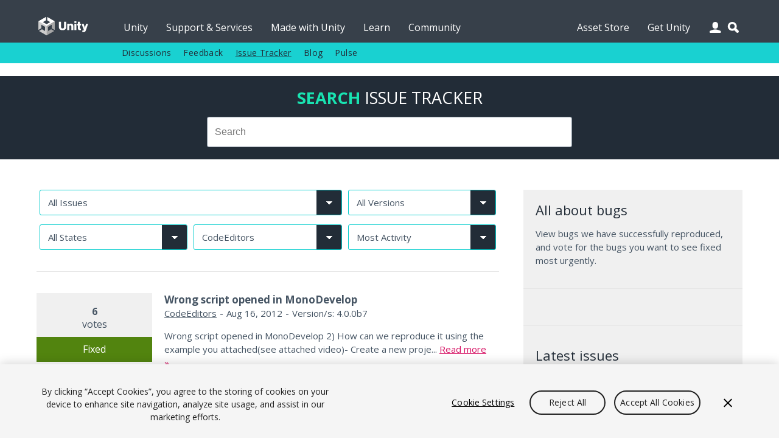

--- FILE ---
content_type: text/html; charset=utf-8
request_url: https://issuetracker.unity3d.com/product/unity/issues?category=codeeditors&page=9&unity_version=
body_size: 67747
content:
<!DOCTYPE html>
<html xmlns:og="https://ogp.me/ns#" xmlns:fb="https://www.facebook.com/2008/fbml" class="no-js" dir="ltr" lang="en">
<head>
  <meta charset="utf-8" />
  <meta http-equiv="X-UA-Compatible" content="IE=edge,chrome=1" />
  <meta name="viewport" content="width=device-width, initial-scale=1.0" />

  <link rel="shortcut icon" href="/assets/unity/favicons/U_Favicon_Grey_96x96-e53fe278cd3ffb18a9e50a03ceb8a157536e41f8d51e4a435b97d56f3feed2d6.png" />
  <link rel="icon" type="image/png" href="/assets/unity/favicons/U_Favicon_Grey_96x96-e53fe278cd3ffb18a9e50a03ceb8a157536e41f8d51e4a435b97d56f3feed2d6.png" />
  <link rel="apple-touch-icon-precomposed" sizes="512x512" href="/assets/unity/favicons/U_Favicon_Grey_512x152-43ff9e6db51a9610787d87f9df4524d693ebd1c47a7650a1e4d63be5ffdf3797.png">
  <link rel="apple-touch-icon-precomposed" sizes="192x192" href="/assets/unity/favicons/U_Favicon_Grey_192x192-6bed980ea83fcea511e9fdf8e22543ccea8e7a0d0ee6851657a4ea2494d8c929.png">
  <link rel="apple-touch-icon-precomposed" sizes="180x180" href="/assets/unity/favicons/U_Favicon_Grey_180x180-d45883be72e7046d61bc288313170c4a77cd0273a3e968495d1e060b88716175.png">
  <link rel="apple-touch-icon-precomposed" sizes="167x167" href="/assets/unity/favicons/U_Favicon_Grey_167x167-04a9609452f2ea67e5f9a1cb8697dbd113f0f675a596915b2395a20c84322756.png">
  <link rel="apple-touch-icon-precomposed" sizes="152x152" href="/assets/unity/favicons/U_Favicon_Grey_152x152-417d69e715950fa60e69ee9b026a59d8e3cb30578583784eda5bf37ed8f88eb6.png">
  <link rel="apple-touch-icon-precomposed" sizes="96x96" href="/assets/unity/favicons/U_Favicon_Grey_96x96-e53fe278cd3ffb18a9e50a03ceb8a157536e41f8d51e4a435b97d56f3feed2d6.png">
  <link rel="apple-touch-icon-precomposed" sizes="32x32" href="/assets/unity/favicons/U_Favicon_Grey_32x32-39d13e963e6c4aaee104780624b105f55ccf4d30f9cf8a8fa36f1685cc78bf17.png">
  <link rel="apple-touch-icon-precomposed" href="/assets/unity/favicons/U_Favicon_Grey_96x96-e53fe278cd3ffb18a9e50a03ceb8a157536e41f8d51e4a435b97d56f3feed2d6.png">

  <meta name="msapplication-TileColor" content="#222c37">
  <meta name="msapplication-TileImage" content="https://unity3d.com/profiles/unity3d/themes/unity/images/assets/favicons/tileicon-144x144.png">
  <title>Unity Issue Tracker - CodeEditors</title>
  <meta name="description" content="Unity is the ultimate game development platform. Use Unity to build high-quality 3D and 2D games, deploy them across mobile, desktop, VR/AR, consoles or the Web, and connect with loyal and enthusiastic players and customers." />
  <meta name="author" content="Unity Technologies" />
  <meta property="og:title" content="Unity IssueTracker - CodeEditors" />
  <meta property="og:type" content="company" />
  <meta property="og:url" content="https://issuetracker.unity3d.com/product/unity/issues?category=codeeditors&amp;page=9&amp;unity_version=" />
  <meta property="og:image" content="https://unity3d.com//media/images/elements/facebook_og_logo.png" />
  <meta property="og:description" content="Unity is the ultimate game development platform. Use Unity to build high-quality 3D and 2D games, deploy them across mobile, desktop, VR/AR, consoles or the Web, and connect with loyal and enthusiastic players and customers." />
  <meta property="og:email" content="info@unity3d.com" />
  <meta property="og:phone_number" content="+1 415 820 4278" />
  <meta property="fb:admins" content="10150364588890367,10150179780177604" />
  <meta name="robots" content="index,follow" />
		<!-- OneTrust Cookies Consent Notice start for issuetracker.unity3d.com -->
		<script src="https://cdn.cookielaw.org/scripttemplates/otSDKStub.js" data-domain-script="6e91be4c-3145-4ea2-aa64-89d716064836" charset="UTF-8" data-dLayer-ignore="true" data-document-language="true"></script>
		<script>function OptanonWrapper(){}</script>
		<!-- OneTrust Cookies Consent Notice end for issuetracker.unity3d.com -->
  <script type="text/javascript" src="//ajax.googleapis.com/ajax/libs/jquery/1.11.1/jquery.min.js"></script>
  <script type="text/javascript" src="https://unity3d.com/profiles/unity3d/themes/unity/js/modernizr.min.js"></script>
  <script type="text/javascript" src="https://unity3d.com/profiles/unity3d/themes/unity/js/core.js"></script>
  <script type="text/javascript" src="https://unity3d.com/profiles/unity3d/themes/unity/js/mobile-core.js"></script>
	<script type="text/javascript" src="https://static.cloud.coveo.com/searchui/v2.10121/js/CoveoJsSearch.Lazy.min.js"></script>

  
  <script src="/assets/application-a708add0faa6e264ca0ea1c524c4477966d870955fafda8995e4f62b6347bc7e.js"></script>
  
  <meta name="csrf-param" content="authenticity_token" />
<meta name="csrf-token" content="VSNS5F7P3sXqJwHZLf7+W+W+ptZAznNgBkRNk0gvwxQ1H4kAlSH+n99QodmUcLvRUju5/sl3ISM1k1eLtUBuLQ==" />

  <link href="https://fonts.googleapis.com/css?family=Open+Sans:400,700,400italic" rel="stylesheet" type="text/css">
	<link rel="stylesheet" type="text/css" href="https://unity3d.com/profiles/unity3d/themes/unity/css/core.css" />
	<link rel="stylesheet" type="text/css" href="https://unity3d.com/profiles/unity3d/themes/unity/css/custom.css" />
	<link rel="stylesheet" type="text/css" href="https://unity3d.com/profiles/unity3d/themes/unity/css/responsive-core.css" />
	<link rel="stylesheet" href="https://static.cloud.coveo.com/searchui/v2.10121/css/CoveoFullSearch.css"/>

	<!--[if lte IE 9]><link rel="stylesheet" type="text/css" href="https://unity3d.com/profiles/unity3d/themes/unity/css/ie.css" /><![endif]-->
    <link rel="stylesheet" media="screen" href="/assets/application-503e6131a4693ac82048b72f0c2210da7ca05bac6538183eee472b39d7427f82.css" />
  </head>

<body class="i18n-en ">

<!-- Google Tag Manager -->
<noscript><iframe src="//www.googletagmanager.com/ns.html?id=GTM-5V25JL6"
height="0" width="0" style="display:none;visibility:hidden"></iframe></noscript>
<script>(function(w,d,s,l,i){w[l]=w[l]||[];w[l].push({'gtm.start':
new Date().getTime(),event:'gtm.js'});var f=d.getElementsByTagName(s)[0],
j=d.createElement(s),dl=l!='dataLayer'?'&l='+l:'';j.async=true;j.src=
'//www.googletagmanager.com/gtm.js?id='+i+dl;f.parentNode.insertBefore(j,f);
})(window,document,'script','dataLayer','GTM-5V25JL6');</script>
<!-- End Google Tag Manager -->

	<div id="master-wrapper">
		<div class="page">

			<header id="section-header" class="section section-header">
				<div class="header-wrapper">
					<div class="top-fill">
						<div class="wrap">
							<div class="fill"></div>
						</div>
					</div>
					<nav class="top-nav" title="top navigation bar">
						<div class="wrap">
							<div class="shard"></div>
							<div class="logo-2021"><a href="https://unity.com/" title="unity.com"></a></div>
							<ul>
								<li><a title="Unity" href="https://unity.com">Unity</a></li>
								<li><a title="Support &amp; Services" href="https://unity.com/support-services">Support &amp; Services</a></li>
								<li><a title="Made with Unity" href="https://unity.com/made-with-unity">Made with Unity</a></li>
								<li><a title="Learn" href="https://learn.unity.com">Learn</a></li>
								<li><a title="Community" href="https://unity.com/community">Community</a></li>
								<li class="menu-366"><a title="Asset Store" href="https://assetstore.unity.com">Asset Store</a></li>
								<li class="menu-2982 last"><a title="Get Unity" href="https://unity.com/download">Get Unity</a></li>
							</ul>
							<div class="user-icon"></div>
							<div class="search-icon"></div>
							<div class="user-wrapper">
								<div class="content clear">
									  <h2>Unity Account</h2>
  <small class="bb mb15">You need a Unity Account to shop in the Online and Asset Stores, participate in the Unity Community and manage your license portfolio.</small>
  <a class="blue-btn sbtn mr10" href="/users/sign_in?redirect_uri=%2Fproduct%2Funity%2Fissues%3Fcategory%3Dcodeeditors%26page%3D9%26unity_version%3D">Login</a>
  <a class="gray-btn sbtn" href="https://id.unity.com/account/new">Create account</a>

								</div>
							</div>
						</div>
					</nav>
					<nav class="sub-nav" title="sub navigation bar">
						<div class="wrap">
							<div class="sub-fill"></div>
							<ul class="secondary-menu">
							  <li class="menu-384"><a title="Discussions" href="https://discussions.unity.com">Discussions</a></li>
							  <li class="menu-385"><a title="Feedback" href="https://support.unity.com/hc/en-us/articles/205692319-How-do-I-submit-feedback-about-Unity">Feedback</a></li>
							  <li class="menu-767"><a class="active-trail" href="/" title="Issue Tracker">Issue Tracker</a></li>
							  <li class="menu-933"><a title="Blog" href="https://unity.com/blog">Blog</a></li>
							  <li class="last"><a title="Pulse" href="https://unity.com/unity-pulse">Pulse</a></li>
							</ul>
							<script> var submore = 'More'; </script>
						</div>
					</nav>
				</div>
			</header>
			
			<nav class="mobile-menu">
				<div class="wrap">
					<div class="mobile-search">
						<div class="search-box"></div>
					</div>
					<div class="menu">
						<h2>Navigation</h2>
						<ul>
							<li><a title="Unity" href="https://unity.com">Unity</a></li>
							<li><a title="Support &amp; Services" href="https://unity.com/support-services">Support &amp; Services</a></li>
							<li><a title="Made with Unity" href="https://unity.com/made-with-unity">Made with Unity</a></li>
							<li><a title="Learn" href="https://learn.unity.com">Learn</a></li>
							<li><a title="Community" href="https://unity.com/community">Community</a></li>
							  <ul class="secondary-menu">
									<li class="menu-384"><a title="Discussions" href="https://discussions.unity.com">Discussions</a></li>
									<li class="menu-385"><a title="Feedback" href="https://support.unity.com/hc/en-us/articles/205692319-How-do-I-submit-feedback-about-Unity">Feedback</a></li>
									<li class="menu-767"><a class="active-trail" href="/" title="Issue Tracker">Issue Tracker</a></li>
									<li class="menu-933"><a title="Blog" href="https://unity.com/blog">Blog</a></li>
									<li class="last"><a title="Pulse" href="https://unity.com/unity-pulse">Pulse</a></li>
							  </ul>
							</li>
							<li><a title="Asset Store" href="https://assetstore.unity.com">Asset Store</a></li>
							<li><a title="Get Unity" href="https://unity.com/download">Get Unity</a></li>
						</ul>
					</div>
					<div class="user">
						<div class="content clear">
								<h2>Unity Account</h2>
								<small class="mb15 cl">You need a Unity Account to shop in the Online and Asset Stores, participate in the Unity Community and manage your license portfolio.</small>
								<a class="blue-btn sbtn mr10" href="/users/sign_in?redirect_uri=https%3A%2F%2Fissuetracker.unity3d.com%2Fproduct%2Funity%2Fissues%3Fcategory%3Dcodeeditors%26page%3D9%26unity_version%3D"><span class="translation_missing" title="translation missing: en.layouts.application.login">Login</span></a>
                <a class="blue-btn sbtn" href="/users/sign_in?redirect_uri=https%3A%2F%2Fissuetracker.unity3d.com%2Fproduct%2Funity%2Fissues%3Fcategory%3Dcodeeditors%26page%3D9%26unity_version%3D">Create account</a>
						</div>
					</div>
					<div class="lang clear">
						<h2>Language</h2>
						<div class="language-switcher">
							<ul id="mobile-lang" class="languages">
								<li><a href="https://unity.com/cn/" data-lang="cn"><span class="translation_missing" title="translation missing: en.layouts.language_selector.lang.chinese">Chinese</span></a></li>
<li><a href="https://unity.com/es/" data-lang="es"><span class="translation_missing" title="translation missing: en.layouts.language_selector.lang.spanish">Spanish</span></a></li>
<li><a href="http://japan.unity.com/" data-lang="jp"><span class="translation_missing" title="translation missing: en.layouts.language_selector.lang.japanese">Japanese</span></a></li>
<li><a href="https://unity.com/kr/" data-lang="kr"><span class="translation_missing" title="translation missing: en.layouts.language_selector.lang.korean">Korean</span></a></li>
<li><a href="https://unity.com/pt/" data-lang="pt"><span class="translation_missing" title="translation missing: en.layouts.language_selector.lang.portuguese">Portuguese</span></a></li>
							</ul>
						</div>
					</div>
				</div>
			</nav>

			<section id="section-content" class="section section-content">
				<header class="m-header clear">
					<div class="m-logo-2021"><a href="/unity5/"></a></div>
					<div class="m-navbtn rel"><div class="lines"></div></div>
					<div class="m-searchbtn btn"></div>
					<div class="m-userbtn btn"></div>
				</header>
				<div class="background"></div>
				
				<div class="hero clear"></div>

        <div class="bg-ud clear">
          <section class="content-wrapper gw pt20 pb20 clear">
            <h2 class="mb15 cug tc"><b>Search</b> <span class="avalon cw">Issue Tracker</span></h2>
            <div class="g6 pa0 g-center search-wrapper">
              <div class="search-box"></div>
            </div>
          </section>
        </div>

        <section id="content" class="content-wrapper gw clear">

          <!-- Notifications and Alerts -->

          <!-- Main Content -->
          <div class="g8 main">
            
<div class="g12 nest view-filters">
  <form action="/product/unity/issues/filter" accept-charset="UTF-8" method="get"><input name="utf8" type="hidden" value="&#x2713;" />
      <div class="g8 pt0 pb0 pl5 pr5">
    <select name="project" id="project" class="autosubmit" onchange="filterTriggered(this)" aria-label="Project select"><option value="">All Issues</option><option value="175">Unity</option>
<option value="53">Package: 2D Animation</option>
<option value="287">Package: 2D Animation Bugs</option>
<option value="383">Package: 2D Animations</option>
<option value="337">Package: 2D Aseprite Importer</option>
<option value="298">Package: 2D Bugs</option>
<option value="105">Package: 2D Common</option>
<option value="401">Package: 2D Enhancers</option>
<option value="220">Package: 2D Entities</option>
<option value="202">Package: 2D Inverse Kinematics</option>
<option value="71">Package: 2D Pixel Perfect</option>
<option value="89">Package: 2D PSD Importer</option>
<option value="155">Package: 2D Render Pipeline</option>
<option value="158">Package: 2D Sprite</option>
<option value="157">Package: 2D Sprite Library</option>
<option value="50">Package: 2D Sprite Shape</option>
<option value="226">Package: 2D Template</option>
<option value="243">Package: 2D Tilemap</option>
<option value="263">Package: 2D Tilemap Extras</option>
<option value="414">Package: 2D Tooling</option>
<option value="96">Package: 2D Triangle</option>
<option value="283">Package: 2D Universal Render Pipeline</option>
<option value="211">Package: 3D Template</option>
<option value="168">Package: 3D Template with Extras</option>
<option value="201">Package: Adaptive Performance</option>
<option value="285">Package: Adaptive Performance - Bugs</option>
<option value="14">Package: Addressables</option>
<option value="77">Package: Ads</option>
<option value="394">Package: AI Assistant</option>
<option value="399">Package: AI Generators</option>
<option value="258">Package: AI Navigation</option>
<option value="306">Package: AI Navigation - Bugs</option>
<option value="213">Package: AI Planner</option>
<option value="398">Package: AI Toolkit</option>
<option value="242">Package: Alembic</option>
<option value="122">Package: Alembic Importer</option>
<option value="65">Package: Analytics</option>
<option value="178">Package: Android Logcat</option>
<option value="146">Package: Android Notifications</option>
<option value="386">Package: Android XR</option>
<option value="251">Package: ANIM - Kinematica</option>
<option value="219">Package: Animation (DOTS package)</option>
<option value="190">Package: Animation C# Jobs Samples</option>
<option value="171">Package: Animation Rigging</option>
<option value="294">Package: Animation Rigging - Bugs</option>
<option value="367">Package: App UI</option>
<option value="318">Package: AR Foundation</option>
<option value="391">Package: AR Template</option>
<option value="29">Package: ARCore</option>
<option value="119">Package: ARExtensions</option>
<option value="38">Package: ARFoundation</option>
<option value="32">Package: ARKit</option>
<option value="180">Package: ARSubsystems</option>
<option value="86">Package: Asset Bundles Browser</option>
<option value="408">Package: Asset Manager</option>
<option value="200">Package: AssetBundle - GraphTool</option>
<option value="223">Package: Barracuda</option>
<option value="413">Package: Behavior Bugs</option>
<option value="222">Package: Bolt</option>
<option value="385">Package: Boss Room Sample</option>
<option value="217">Package: Build Pipeline - Addressables</option>
<option value="68">Package: Burst</option>
<option value="83">Package: C# Incremental Compiler</option>
<option value="340">Package: Camera and tracking</option>
<option value="17">Package: Cinemachine</option>
<option value="252">Package: Cinemachine Classic</option>
<option value="417">Package: Cloud Code</option>
<option value="205">Package: Code Coverage</option>
<option value="321">Package: Code Coverage package</option>
<option value="5">Package: Collab Proxy</option>
<option value="140">Package: Collab UI</option>
<option value="389">Package: Competitive Action Multiplayer Template</option>
<option value="346">Package: Content Build &amp; Load</option>
<option value="329">Package: Content Build Including SBP</option>
<option value="172">Package: Daydream Android</option>
<option value="365">Package: Dedicated Server</option>
<option value="224">Package: DeLightingTool</option>
<option value="194">Package: Device Simulator</option>
<option value="214">Package: DOTS Editor</option>
<option value="323">Package: DOTS Entities Graphics</option>
<option value="210">Package: DOTS Hybrid Renderer</option>
<option value="312">Package: DOTS VS</option>
<option value="320">Package: DS - NUnit</option>
<option value="236">Package: DS - Unity Test Framework</option>
<option value="188">Package: Editor VR</option>
<option value="35">Package: Entities</option>
<option value="374">Package: Entities Graphics</option>
<option value="304">Package: Entities Graphics (Hybrid Renderer)</option>
<option value="324">Package: Entity Component System - Bugs</option>
<option value="92">Package: Entity Component System (ECS)</option>
<option value="327">Package: Environment</option>
<option value="325">Package: Environment Bugs</option>
<option value="161">Package: FBX Exporter</option>
<option value="280">Package: FBX SDK</option>
<option value="249">Package: Forma</option>
<option value="370">Package: Game Core</option>
<option value="193">Package: Game Foundation</option>
<option value="198">Package: Google Daydream iOS</option>
<option value="267">Package: Google XR Plugin</option>
<option value="406">Package: Graph Toolkit</option>
<option value="256">Package: Graph Tools Foundation</option>
<option value="173">Package: GraphView</option>
<option value="342">Package: Hadron - Barracuda</option>
<option value="230">Package: Havok Physics for Unity</option>
<option value="238">Package: Hub</option>
<option value="275">Package: HUBX</option>
<option value="176">Package: Immediate Window</option>
<option value="134">Package: Incremental Compiler</option>
<option value="404">Package: Inference Engine</option>
<option value="116">Package: Input System</option>
<option value="216">Package: Jira Sync Test</option>
<option value="244">Package: Kinematica</option>
<option value="336">Package: Labs - Barracuda</option>
<option value="264">Package: Live Capture</option>
<option value="209">Package: Localization</option>
<option value="357">Package: Localization Package</option>
<option value="199">Package: Magic Leap XR Plugin</option>
<option value="247">Package: MARS</option>
<option value="265">Package: MARS - Companion Core</option>
<option value="237">Package: Memory Profiler</option>
<option value="152">Package: Memory Profiler Package</option>
<option value="350">Package: Meta</option>
<option value="369">Package: Microsoft GDK</option>
<option value="375">Package: Mixed Reality Template</option>
<option value="235">Package: ML Agents</option>
<option value="231">Package: ML-Agents</option>
<option value="361">Package: Mobile AR Template</option>
<option value="154">Package: Mobile Notifications</option>
<option value="197">Package: Mobile Notifications (verified)</option>
<option value="326">Package: MockHMD XR Plugin</option>
<option value="311">Package: Mono Cecil</option>
<option value="349">Package: Motion</option>
<option value="393">Package: MR Multiplayer Tabletop Template</option>
<option value="278">Package: MTT Netcode GO Bugs</option>
<option value="260">Package: MTT Netcode SDK</option>
<option value="250">Package: MTT Tools</option>
<option value="307">Package: MTT Tools Bugs</option>
<option value="392">Package: Multiplay</option>
<option value="407">Package: Multiplay Service</option>
<option value="416">Package: Multiplay Standalone SDK</option>
<option value="390">Package: Multiplayer Center</option>
<option value="160">Package: Multiplayer hlapi</option>
<option value="272">Package: Multiplayer Netcode for GameObjects</option>
<option value="341">Package: Multiplayer Play Mode</option>
<option value="381">Package: Multiplayer Samples</option>
<option value="384">Package: Multiplayer Services</option>
<option value="300">Package: Multiplayer Tools</option>
<option value="396">Package: Multiplayer Widgets</option>
<option value="379">Package: Muse Chat</option>
<option value="359">Package: Muse Common Library</option>
<option value="371">Package: Muse Sprite</option>
<option value="360">Package: Muse Sprite Tool</option>
<option value="149">Package: NavMesh</option>
<option value="354">Package: Netcode Tools Bugs</option>
<option value="282">Package: New Input System Bugs</option>
<option value="253">Package: Nuget Shouldly</option>
<option value="195">Package: NUnit</option>
<option value="26">Package: Oculus Android</option>
<option value="20">Package: Oculus Standalone</option>
<option value="182">Package: Oculus XR Plugin</option>
<option value="131">Package: OpenVR</option>
<option value="248">Package: OpenXR Plugin</option>
<option value="276">Package: PAC_TEST</option>
<option value="11">Package: Package Manager UI</option>
<option value="257">Package: Package Validation Suite</option>
<option value="191">Package: Performance Test Framework</option>
<option value="240">Package: Plastic SCM</option>
<option value="108">Package: Polybrush</option>
<option value="302">Package: Polybrush - Bugs</option>
<option value="356">Package: PolySpatial</option>
<option value="347">Package: PolySpatial - Bugs</option>
<option value="362">Package: PolySpatial visionOS</option>
<option value="402">Package: PolySpatial XR</option>
<option value="308">Package: Post Processing</option>
<option value="59">Package: PostProcessing</option>
<option value="56">Package: Probuilder</option>
<option value="293">Package: Probuilder - Bugs</option>
<option value="229">Package: Procedural Graph</option>
<option value="166">Package: Profile Analyzer</option>
<option value="348">Package: Profiler - Bugs</option>
<option value="128">Package: Progrids</option>
<option value="388">Package: Project Auditor</option>
<option value="412">Package: Project Auditor Rules</option>
<option value="212">Package: Properties</option>
<option value="74">Package: Purchasing</option>
<option value="310">Package: Python</option>
<option value="262">Package: Python for Unity</option>
<option value="167">Package: Quick Search</option>
<option value="330">Package: Quick Search - Bugs</option>
<option value="113">Package: Recorder</option>
<option value="405">Package: Relay Service</option>
<option value="261">Package: Remote Config</option>
<option value="179">Package: Remote Settings</option>
<option value="165">Package: Rider</option>
<option value="259">Package: Scriptable Build Pipeline</option>
<option value="110">Package: Scriptable BuildPipeline</option>
<option value="62">Package: Scriptable Render Pipeline Core</option>
<option value="41">Package: Scriptable Render Pipeline HD</option>
<option value="2">Package: Scriptable Render Pipeline Lightweight</option>
<option value="177">Package: Scriptable Render Pipeline Universal</option>
<option value="185">Package: Searcher</option>
<option value="344">Package: Sentis</option>
<option value="266">Package: Sequences</option>
<option value="189">Package: Settings Manager</option>
<option value="23">Package: Shader Graph</option>
<option value="410">Package: Small-scale Competitive Multiplayer Template</option>
<option value="289">Package: Spline - Bugs</option>
<option value="270">Package: Splines</option>
<option value="99">Package: SRP HD Template</option>
<option value="47">Package: SRP Lightweight Template</option>
<option value="80">Package: SRP Lightweight VR Template</option>
<option value="225">Package: Standard Assets</option>
<option value="279">Package: System Metrics Mali</option>
<option value="203">Package: Template Project</option>
<option value="170">Package: Terrain Tools</option>
<option value="309">Package: Terrain Tools Bugs - AT&amp;T</option>
<option value="159">Package: Test Runner</option>
<option value="174">Package: Test-Framework</option>
<option value="8">Package: TextMeshPro</option>
<option value="290">Package: TextMeshPro - Bugs</option>
<option value="143">Package: Timeline</option>
<option value="269">Package: Timeline - Bugs</option>
<option value="156">Package: Tiny Editor</option>
<option value="241">Package: Toolchain Linux x64</option>
<option value="239">Package: Toolchain Win Linux x64</option>
<option value="277">Package: Tutorial Authoring Tools</option>
<option value="255">Package: Tutorial Framework</option>
<option value="273">Package: UDP</option>
<option value="281">Package: UGS Authentication</option>
<option value="411">Package: UGS Cloud Content Delivery</option>
<option value="400">Package: UGS CloudCode</option>
<option value="376">Package: UGS Deployment</option>
<option value="415">Package: UGS Push Notifications</option>
<option value="372">Package: UGS Relay</option>
<option value="377">Package: UGS-Wire</option>
<option value="95">Package: UGUI</option>
<option value="187">Package: UI Builder</option>
<option value="221">Package: UI Toolkit</option>
<option value="204">Package: UIElements</option>
<option value="186">Package: UIElementsDebugger</option>
<option value="382">Package: Unity Behavior</option>
<option value="355">Package: Unity Bug Reporter for Multiplayer Play Mode</option>
<option value="345">Package: Unity Bug Reporter for Netcode for Entities</option>
<option value="322">Package: Unity Denoising</option>
<option value="196">Package: Unity Distribution Portal</option>
<option value="397">Package: Unity glTFast</option>
<option value="102">Package: Unity Jobs System</option>
<option value="418">Package: Unity LiveOps (Bugs)</option>
<option value="338">Package: Unity Logging</option>
<option value="227">Package: Unity Mathematics</option>
<option value="284">Package: Unity Motion - Bugs</option>
<option value="181">Package: Unity Native Collections</option>
<option value="208">Package: Unity Netcode</option>
<option value="169">Package: Unity Physics</option>
<option value="331">Package: Unity Platforms</option>
<option value="234">Package: Unity Render Streaming</option>
<option value="339">Package: Unity Toon Shader</option>
<option value="228">Package: Unity Transport</option>
<option value="358">Package: Unity Transport Package</option>
<option value="395">Package: Unity Vehicles</option>
<option value="125">Package: Unity.Mathematics</option>
<option value="245">Package: USD</option>
<option value="335">Package: USD Experimental Package</option>
<option value="366">Package: USD Exporter</option>
<option value="364">Package: USD Legacy</option>
<option value="44">Package: Vector Graphics</option>
<option value="315">Package: Vector Graphics - Bugs</option>
<option value="274">Package: Version Control</option>
<option value="305">Package: Version Control - Bugs</option>
<option value="363">Package: VisionOS MR Bugs</option>
<option value="353">Package: VisionOS XR Plugin</option>
<option value="333">Package: Visual Compositor</option>
<option value="137">Package: Visual Effect Graph</option>
<option value="246">Package: Visual Scripting</option>
<option value="299">Package: Visual Scripting Bugs</option>
<option value="162">Package: Visual Studio</option>
<option value="409">Package: Vivox Server</option>
<option value="380">Package: VR Multiplayer Template</option>
<option value="332">Package: VR Template</option>
<option value="164">Package: VS Code</option>
<option value="215">Package: VSCode</option>
<option value="387">Package: Web Stripping Tool</option>
<option value="403">Package: Web Stripping Tool Bugs</option>
<option value="233">Package: WebGL Publisher</option>
<option value="254">Package: WebRTC</option>
<option value="351">Package: WebRTC - Render Streaming</option>
<option value="183">Package: Windows XR Plugin</option>
<option value="153">Package: WindowsMR</option>
<option value="297">Package: XR - AR Companion Core</option>
<option value="296">Package: XR - AR Foundation Bugs</option>
<option value="317">Package: XR - ARFoundation - ARCore Bugs</option>
<option value="295">Package: XR - ARFoundation - ARKit</option>
<option value="316">Package: XR - ARFoundation - ARKit Bugs</option>
<option value="352">Package: XR - Hands Bugs</option>
<option value="319">Package: XR - Interaction Toolkit</option>
<option value="334">Package: XR - Legacy Input Helpers</option>
<option value="303">Package: XR - Magicleap XR Plugin Bugs</option>
<option value="328">Package: XR - Management Bugs</option>
<option value="268">Package: XR - MARS</option>
<option value="373">Package: XR - MR Template</option>
<option value="288">Package: XR - Oculus XR Plugin Bugs</option>
<option value="286">Package: XR - OpenXR Plugin Bugs</option>
<option value="378">Package: XR - VisionOS XR Plugin Bugs</option>
<option value="313">Package: XR - VR Template</option>
<option value="301">Package: XR - WindowsMR Bugs</option>
<option value="291">Package: XR - XR Management Bugs</option>
<option value="368">Package: XR Composition Layers</option>
<option value="271">Package: XR Core Utilities</option>
<option value="184">Package: XR Extensions</option>
<option value="343">Package: XR Hands</option>
<option value="192">Package: XR Interaction</option>
<option value="292">Package: XR Interaction Toolkit</option>
<option value="218">Package: XR Legacy Input Helpers</option>
<option value="163">Package: XR Management</option>
<option value="232">Package: XR Subsystem Registration</option>
<option value="314">Package: XR VR Template</option></select>
  </div>
      <div class="g4 pt0 pb0 pl5 pr5">
    <select name="unity_version" id="unity_version" class="autosubmit" onchange="filterTriggered(this)" aria-label="Unity version select"><option value="">All Versions</option></select>
  </div>
  <div class="g4 pt0 pb0 pl5 pr5">
      <select name="status" id="status" class="autosubmit" onchange="filterTriggered(this)" aria-label="Status select"><option value="">All States </option><option value="1">Active</option>
<option value="2">Fixed</option>
<option value="3">Postponed</option>
<option value="4">Duplicate</option>
<option value="5">Not Reproducible</option>
<option value="6">Won&#39;t Fix</option>
<option value="7">By Design</option>
<option value="11">Fix In Review</option>
<option value="13">In Progress</option>
<option value="14">Feature Request</option>
<option value="15">Third Party Issue</option></select>
  </div>
  <div class="g4 pt0 pb0 pl5 pr5">
    <select name="category" id="category" class="autosubmit" onchange="filterTriggered(this)" aria-label="Category select"><option value="">All Categories</option><option value="">--</option>
<option value="2d">2D</option>
<option value="360vr">360VR</option>
<option value="3ds">3DS</option>
<option value="accelerator">Accelerator</option>
<option value="adaptiveperformance">AdaptivePerformance</option>
<option value="adaptiveperformance-dot-samsung-dot-android">AdaptivePerformance.Samsung.Android</option>
<option value="addressable-assets">Addressable Assets</option>
<option value="ads">Ads</option>
<option value="affects-version">Affects Version</option>
<option value="agent">Agent</option>
<option value="ai">AI</option>
<option value="ai-navigation">AI Navigation</option>
<option value="analytics">Analytics</option>
<option value="android">Android</option>
<option value="animation">Animation</option>
<option value="animation-window">Animation Window</option>
<option value="ar-foundation">AR Foundation</option>
<option value="arfoundation">ARFoundation</option>
<option value="asset-database">Asset - Database</option>
<option value="asset-importers-1">Asset - Importers</option>
<option value="asset-and-scene-management">Asset and Scene Management</option>
<option value="asset-bundles">Asset Bundles</option>
<option value="asset-import">Asset Import</option>
<option value="asset-import-pipeline">Asset Import Pipeline</option>
<option value="asset-importers">Asset Importers</option>
<option value="asset-loading">Asset Loading</option>
<option value="asset-store-tools">Asset Store Tools</option>
<option value="asset-database-1">Asset-Database</option>
<option value="asset-importers-2">Asset-Importers</option>
<option value="assets-management">Assets Management</option>
<option value="audio">Audio</option>
<option value="audio-authoring">Audio Authoring</option>
<option value="blackberry">Blackberry</option>
<option value="bolt">Bolt</option>
<option value="bugreporter">Bugreporter</option>
<option value="build">Build</option>
<option value="build-pipeline">Build Pipeline</option>
<option value="build-systems">Build Systems</option>
<option value="burst">Burst</option>
<option value="camera">Camera</option>
<option value="chromeos">ChromeOS</option>
<option value="cinemachine">Cinemachine</option>
<option value="cloth">Cloth</option>
<option value="cloud-diagnostics">Cloud Diagnostics</option>
<option value="clouddata">CloudData</option>
<option value="code-coverage">Code Coverage</option>
<option selected="selected" value="codeeditors">CodeEditors</option>
<option value="collab">Collab</option>
<option value="com-dot-unity-dot-asset-manager-for-unity">com.unity.asset-manager-for-unity</option>
<option value="com-dot-unity-dot-cloud-dot-gltfast">com.unity.cloud.gltfast</option>
<option value="com-dot-unity-dot-logging">com.unity.logging</option>
<option value="com-dot-unity-dot-multiplayer-dot-playmode">com.unity.multiplayer.playmode</option>
<option value="component-x">Component x</option>
<option value="component-y">Component y</option>
<option value="connect">Connect</option>
<option value="content">Content</option>
<option value="content-build">Content Build</option>
<option value="content-update">Content Update</option>
<option value="context">Context</option>
<option value="contextual-menu">Contextual Menu</option>
<option value="core">Core</option>
<option value="crash-undefined">Crash - Undefined</option>
<option value="culling">Culling</option>
<option value="customer-qa-onboarding">Customer QA Onboarding</option>
<option value="debug-mode">Debug Mode</option>
<option value="dedicated-server">Dedicated Server</option>
<option value="deployment-management">Deployment Management</option>
<option value="determinism">Determinism</option>
<option value="developer-analytics">Developer Analytics</option>
<option value="device-resources">Device Resources</option>
<option value="device-simulator">Device Simulator</option>
<option value="diagnostic-tools">Diagnostic Tools</option>
<option value="director">Director</option>
<option value="directx">DirectX</option>
<option value="directx11">DirectX11</option>
<option value="directx12">DirectX12</option>
<option value="docs-infrastructure">Docs - Infrastructure</option>
<option value="docs-manual">Docs - Manual</option>
<option value="docs-scripting-reference">Docs - Scripting Reference</option>
<option value="docs-user-suggestions">Docs - User Suggestions</option>
<option value="documentation">Documentation</option>
<option value="dots">DOTS</option>
<option value="dynamic-resolution">Dynamic Resolution</option>
<option value="editor">Editor</option>
<option value="editor-functionality">Editor - Functionality</option>
<option value="editor-other">Editor - Other</option>
<option value="editor-ui">Editor UI</option>
<option value="editor-window-management">Editor Window Management</option>
<option value="enlighten">Enlighten</option>
<option value="exporter">Exporter</option>
<option value="facebook-gameroom">Facebook Gameroom</option>
<option value="film-slash-tv">Film/TV</option>
<option value="flash">Flash</option>
<option value="framedebugger">FrameDebugger</option>
<option value="frontend">Frontend</option>
<option value="frontend-slash-package">Frontend/Package</option>
<option value="game-core">Game Core</option>
<option value="game-core-xbox">Game Core Xbox</option>
<option value="game-performance-reporting">Game Performance Reporting</option>
<option value="gles">GLES</option>
<option value="gles3">GLES3</option>
<option value="global-illumination">Global Illumination</option>
<option value="graph-tools-foundation">Graph Tools Foundation</option>
<option value="graphics-analysis-tools">Graphics - Analysis Tools</option>
<option value="graphics-cross-pipeline">Graphics - Cross pipeline</option>
<option value="graphics-general">Graphics - General</option>
<option value="graphics-lowlevel">Graphics - LowLevel</option>
<option value="graphics-device-backends">Graphics Device Backends</option>
<option value="graphics-device-features">Graphics Device Features</option>
<option value="graphview">Graphview</option>
<option value="hd-rp">HD RP</option>
<option value="hdr-support">HDR Support</option>
<option value="hosting-services">Hosting Services</option>
<option value="hub">Hub</option>
<option value="hybrid-renderer">Hybrid Renderer</option>
<option value="i-slash-o-recorder">I/O - Recorder</option>
<option value="iap">IAP</option>
<option value="il2cpp">IL2CPP</option>
<option value="image-effects">Image Effects</option>
<option value="imgui">IMGUI</option>
<option value="imgui-controls">IMGUI Controls</option>
<option value="imgui-framework">IMGUI Framework</option>
<option value="importer">Importer</option>
<option value="input">Input</option>
<option value="inspector">Inspector</option>
<option value="inspector-framework">Inspector Framework</option>
<option value="inspector-functionality">Inspector Functionality</option>
<option value="installer">Installer</option>
<option value="ios">iOS</option>
<option value="kernel">Kernel</option>
<option value="launcher">Launcher</option>
<option value="layers">Layers</option>
<option value="layerstackui">LayerStackUI</option>
<option value="legacy-post-processing">Legacy Post Processing</option>
<option value="license">License</option>
<option value="lightmapping">Lightmapping</option>
<option value="linux">Linux</option>
<option value="localization">Localization</option>
<option value="lw-rp">LW RP</option>
<option value="macos">MacOS</option>
<option value="magicleap">MagicLeap</option>
<option value="menu-management">Menu Management</option>
<option value="merge">Merge</option>
<option value="mesh">Mesh</option>
<option value="mesh-renderer">Mesh Renderer</option>
<option value="metal">Metal</option>
<option value="metro">Metro</option>
<option value="misc">Misc</option>
<option value="mobile">Mobile</option>
<option value="mobile-graphics">Mobile Graphics</option>
<option value="mobile-rendering">Mobile Rendering</option>
<option value="module-manager">Module Manager</option>
<option value="mono">Mono</option>
<option value="monodevelop">MonoDevelop</option>
<option value="mppm">MPPM</option>
<option value="multiplayer-center">Multiplayer Center</option>
<option value="nacl">NaCl</option>
<option value="native-window-management">Native Window Management</option>
<option value="networking">Networking</option>
<option value="ngo">NGO</option>
<option value="nintendo-switch">Nintendo Switch</option>
<option value="oculus">Oculus</option>
<option value="opengl">OpenGL</option>
<option value="openxr">OpenXR</option>
<option value="operate-solutions">Operate Solutions</option>
<option value="optimization">Optimization</option>
<option value="osx">OSX</option>
<option value="pac-test-component">PAC TEST COMPONENT</option>
<option value="package">Package</option>
<option value="packages">Packages</option>
<option value="packman">Packman</option>
<option value="performance">Performance</option>
<option value="performance-reporting-service">Performance Reporting Service</option>
<option value="performance-test-framework">Performance Test Framework</option>
<option value="physics">Physics</option>
<option value="physics2d">Physics2D</option>
<option value="physx-integration">PhysX Integration</option>
<option value="plastic">Plastic</option>
<option value="platform-audio">Platform Audio</option>
<option value="platform-package-support">Platform Package Support</option>
<option value="polybrush">Polybrush</option>
<option value="post-processing">Post Processing</option>
<option value="probuilder">Probuilder</option>
<option value="profiling">Profiling</option>
<option value="progress-window">Progress Window</option>
<option value="progressive-lightmapper">Progressive Lightmapper</option>
<option value="progrids">Progrids</option>
<option value="project-browser">Project Browser</option>
<option value="project-browser-slash-hierarchy">Project Browser/Hierarchy</option>
<option value="ps4">PS4</option>
<option value="ps5">PS5</option>
<option value="qol">QoL</option>
<option value="quality-of-life">Quality of Life</option>
<option value="quick-search">Quick Search</option>
<option value="recorder">Recorder</option>
<option value="render-state">Render State</option>
<option value="rendering-other">Rendering - Other</option>
<option value="rp-foundation">RP Foundation</option>
<option value="rp-workflow">RP Workflow</option>
<option value="runtime">Runtime</option>
<option value="samsung-tv">Samsung TV</option>
<option value="scene-hierarchy">Scene Hierarchy</option>
<option value="scene-management">Scene Management</option>
<option value="scene-template">Scene Template</option>
<option value="scene-tooling">Scene Tooling</option>
<option value="scene-view">Scene View</option>
<option value="scene-slash-game-view">Scene/Game View</option>
<option value="screen-capture">Screen Capture</option>
<option value="screen-management">Screen Management</option>
<option value="scriptable-build-pipeline">Scriptable Build Pipeline</option>
<option value="scripting">Scripting</option>
<option value="scripting-buildtime">Scripting Buildtime</option>
<option value="scripting-runtime">Scripting Runtime</option>
<option value="search">Search</option>
<option value="sequences-window">Sequences Window</option>
<option value="serialization">Serialization</option>
<option value="settings-manager">Settings Manager</option>
<option value="settings-window">Settings Window</option>
<option value="shader-system">Shader System</option>
<option value="shadergraph">ShaderGraph</option>
<option value="shaders">Shaders</option>
<option value="shaders-legacy">Shaders (Legacy)</option>
<option value="shaders-standard">Shaders (Standard)</option>
<option value="shadows-slash-lights">Shadows/Lights</option>
<option value="shortcut-management">Shortcut Management</option>
<option value="shuriken">Shuriken</option>
<option value="simulation">Simulation</option>
<option value="solver">Solver</option>
<option value="speedtree-integration">Speedtree Integration</option>
<option value="splines">Splines</option>
<option value="sprite-atlas">Sprite Atlas</option>
<option value="srp-xr">SRP XR</option>
<option value="stability">Stability</option>
<option value="stadia">Stadia</option>
<option value="standard-assets">Standard Assets</option>
<option value="stereo-rendering">Stereo Rendering</option>
<option value="substances">Substances</option>
<option value="support">Support</option>
<option value="synchronous">Synchronous</option>
<option value="templates">Templates</option>
<option value="terrain">Terrain</option>
<option value="test-platform">Test Platform</option>
<option value="text">Text</option>
<option value="texture">Texture</option>
<option value="themes">Themes</option>
<option value="timeline">Timeline</option>
<option value="tiny">Tiny</option>
<option value="tizen">Tizen</option>
<option value="toolkit-pod">Toolkit Pod</option>
<option value="troubleshooter">Troubleshooter</option>
<option value="tvos">tvOS</option>
<option value="udp">UDP</option>
<option value="ugui">uGUI</option>
<option value="ui">UI</option>
<option value="ui-builder">UI Builder</option>
<option value="ui-elements">UI Elements</option>
<option value="ui-toolkit">UI Toolkit</option>
<option value="ui-toolkit-controls">UI Toolkit Controls</option>
<option value="ui-toolkit-dev-tools">UI Toolkit Dev Tools</option>
<option value="ui-toolkit-framework">UI Toolkit Framework</option>
<option value="ui-slash-ux">UI/UX</option>
<option value="unity-ads">Unity Ads</option>
<option value="unity-connect">Unity Connect</option>
<option value="unity-test-framework">Unity Test Framework</option>
<option value="unity-test-runner">Unity Test Runner</option>
<option value="universal-rp">Universal RP</option>
<option value="universal-windows-platform">Universal Windows Platform</option>
<option value="unusable-trash">Unusable Trash</option>
<option value="urp-editor">URP Editor</option>
<option value="urp-features">URP Features</option>
<option value="usability">Usability</option>
<option value="usdskel">UsdSkel</option>
<option value="user-support">User Support</option>
<option value="utf">UTF</option>
<option value="utils">Utils</option>
<option value="utp">UTP</option>
<option value="utp-com-dot-unity-dot-transport">UTP - com.unity.transport</option>
<option value="version-control">Version Control</option>
<option value="video">Video</option>
<option value="virtual-texturing">Virtual Texturing</option>
<option value="visual-effects">Visual Effects</option>
<option value="visual-effects-legacy">Visual Effects - Legacy</option>
<option value="visual-scripting">Visual Scripting</option>
<option value="vita">Vita</option>
<option value="vr">VR</option>
<option value="vulkan">Vulkan</option>
<option value="web-platform">Web Platform</option>
<option value="webgl">WebGL</option>
<option value="webplayer">Webplayer</option>
<option value="webrequest">WebRequest</option>
<option value="wii-u">Wii-U</option>
<option value="window-management">Window management</option>
<option value="windows">Windows</option>
<option value="windows-mixed-reality">Windows Mixed Reality</option>
<option value="windows-standalone">Windows Standalone</option>
<option value="windows-store-apps">Windows Store Apps</option>
<option value="workflow">Workflow</option>
<option value="workflows">Workflows</option>
<option value="workspace">Workspace</option>
<option value="wp8">WP8</option>
<option value="wp8-dot-1">WP8.1</option>
<option value="xbox">Xbox</option>
<option value="xbox-one">Xbox One</option>
<option value="xr">XR</option>
<option value="xr-interaction-toolkit">XR Interaction Toolkit</option>
<option value="xr-sdk">XR SDK</option>
<option value="xr-srp">XR SRP</option></select>
  </div>
  <div class="g4 pt0 pb0 pl5 pr5">
    <select name="view" id="view" class="autosubmit" onchange="filterTriggered(this)" aria-label="View by select"><option selected="selected" value="hottest">Most Activity</option>
<option value="most_voted">Most Voted</option>
<option value="newest">Most Recent</option></select>
  </div>
    <input type="hidden" name="trigger" id="trigger" value="" />
</form></div>
<div class="g12 bb pb0 mb15"></div>
<div class="g12 nest">
    <div class="g12 nest idea rel">
  <div class="g3 bg-lg mt20">
    <div class="vote tc rel clear">
      <div class="count b">6</div>
      <div class="lbl cl">votes</div>
      <div class="status">
        <div class="fixed">Fixed</div>
      </div>
    </div>
  </div>
  <div class="g9">
    <h4 class="mb0"><a class="cn tdn" id="485138" href="/issues/wrong-script-opened-in-monodevelop">Wrong script opened in MonoDevelop</a></h4>
    <div class="meta">
      <p class="left mr5 cl"><span>
                             <a class="cl" aria-label="CodeEditors issues" href="/product/unity/issues/filter?category=codeeditors&amp;unity_version=">CodeEditors</a>
          </span></p>
      <p class="left mr5 cl">-</p>
      <p class="left mr5 cl">Aug 16, 2012</p>
      <p class="left mr5 cl">-</p>
      <p class="left mr5 cl">Version/s: 4.0.0b7</p>
    </div>
    <p class="bulk mb0 clear">Wrong script opened in MonoDevelop 2) How can we reproduce it using the example you attached(see attached video)- Create a new proje... <a class="more" aria-labelledby="485138" href="/issues/wrong-script-opened-in-monodevelop">Read more</a></p>
  </div>
  <div class="g12 bb mt0 mb15 pb10 clear"></div>
</div>

    <div class="g12 nest idea rel">
  <div class="g3 bg-lg mt20">
    <div class="vote tc rel clear">
      <div class="count b">0</div>
      <div class="lbl cl">votes</div>
      <div class="status">
        <div class="fixed">Fixed</div>
      </div>
    </div>
  </div>
  <div class="g9">
    <h4 class="mb0"><a class="cn tdn" id="1399441" href="/issues/rider-is-opened-without-project-directory-in-the-arguments-and-with-empty-workingdirectory-when-the-rider-package-is-missing">OSX Rider is opened without project directory in the arguments and with ...</a></h4>
    <div class="meta">
      <p class="left mr5 cl"><span>
                             <a class="cl" aria-label="CodeEditors issues" href="/product/unity/issues/filter?category=codeeditors&amp;unity_version=">CodeEditors</a>
          </span></p>
      <p class="left mr5 cl">-</p>
      <p class="left mr5 cl">Jan 31, 2022</p>
      <p class="left mr5 cl">-</p>
      <p class="left mr5 cl">Version/s: 2019.4, 2020.3, 2020.3.26f1, 2021.2, 2022.1, 2022.2</p>
    </div>
    <p class="bulk mb0 clear">Reproduction steps:1. Create and open a new project2. Make sure &quot;JetBrains Rider&quot; is set as the External Script Editor in &quot;Preferenc... <a class="more" aria-labelledby="1399441" href="/issues/rider-is-opened-without-project-directory-in-the-arguments-and-with-empty-workingdirectory-when-the-rider-package-is-missing">Read more</a></p>
  </div>
  <div class="g12 bb mt0 mb15 pb10 clear"></div>
</div>

    <div class="g12 nest idea rel">
  <div class="g3 bg-lg mt20">
    <div class="vote tc rel clear">
      <div class="count b">0</div>
      <div class="lbl cl">votes</div>
      <div class="status">
        <div class="duplicate">Duplicate</div>
      </div>
    </div>
  </div>
  <div class="g9">
    <h4 class="mb0"><a class="cn tdn" id="1036919" href="/issues/mac-multiple-instances-of-visual-studio-are-opened-when-selecting-to-edit-a-script-in-the-editor">[Mac]Multiple instances of Visual Studio are opened when selecting to ed...</a></h4>
    <div class="meta">
      <p class="left mr5 cl"><span>
                             <a class="cl" aria-label="CodeEditors issues" href="/product/unity/issues/filter?category=codeeditors&amp;unity_version=">CodeEditors</a>
          </span></p>
      <p class="left mr5 cl">-</p>
      <p class="left mr5 cl">May 11, 2018</p>
      <p class="left mr5 cl">-</p>
      <p class="left mr5 cl">Version/s: 2018.2.0b2, 2018.2.0b4</p>
    </div>
    <p class="bulk mb0 clear">How to reproduce:1. In a new Unity project create a Script2. Attach the Script to any GameObject3. Open the Script by double-clickin... <a class="more" aria-labelledby="1036919" href="/issues/mac-multiple-instances-of-visual-studio-are-opened-when-selecting-to-edit-a-script-in-the-editor">Read more</a></p>
  </div>
  <div class="g12 bb mt0 mb15 pb10 clear"></div>
</div>

    <div class="g12 nest idea rel">
  <div class="g3 bg-lg mt20">
    <div class="vote tc rel clear">
      <div class="count b">0</div>
      <div class="lbl cl">votes</div>
      <div class="status">
        <div class="duplicate">Duplicate</div>
      </div>
    </div>
  </div>
  <div class="g9">
    <h4 class="mb0"><a class="cn tdn" id="1238212" href="/issues/silent-crash-on-assertion-when-debugging-a-generic-delegate-with-an-alias-directive-using-visual-studio">Silent crash on assertion when debugging a generic delegate with an alia...</a></h4>
    <div class="meta">
      <p class="left mr5 cl"><span>
                             <a class="cl" aria-label="CodeEditors issues" href="/product/unity/issues/filter?category=codeeditors&amp;unity_version=">CodeEditors</a>
          </span></p>
      <p class="left mr5 cl">-</p>
      <p class="left mr5 cl">Apr 15, 2020</p>
      <p class="left mr5 cl">-</p>
      <p class="left mr5 cl">Version/s: 2017.4, 2019.3.9f1, 2020.2</p>
    </div>
    <p class="bulk mb0 clear">Reproduction steps:1. Open the attached project &quot;case_1238212&quot;2. Load the &quot;SampleScene&quot;3. Open the &quot;Test.cs&quot; script using Visual Stu... <a class="more" aria-labelledby="1238212" href="/issues/silent-crash-on-assertion-when-debugging-a-generic-delegate-with-an-alias-directive-using-visual-studio">Read more</a></p>
  </div>
  <div class="g12 bb mt0 mb15 pb10 clear"></div>
</div>

    <div class="g12 nest idea rel">
  <div class="g3 bg-lg mt20">
    <div class="vote tc rel clear">
      <div class="count b">4</div>
      <div class="lbl cl">votes</div>
      <div class="status">
        <div class="won-t-fix">Won&#39;t Fix</div>
      </div>
    </div>
  </div>
  <div class="g9">
    <h4 class="mb0"><a class="cn tdn" id="981714" href="/issues/visual-studio-code-hangs-on-debugging">Visual Studio Code &quot;hangs&quot; on debugging</a></h4>
    <div class="meta">
      <p class="left mr5 cl"><span>
                             <a class="cl" aria-label="CodeEditors issues" href="/product/unity/issues/filter?category=codeeditors&amp;unity_version=">CodeEditors</a>
          </span></p>
      <p class="left mr5 cl">-</p>
      <p class="left mr5 cl">Dec 25, 2017</p>
      <p class="left mr5 cl">-</p>
      <p class="left mr5 cl">Version/s: 5.6.2f1</p>
    </div>
    <p class="bulk mb0 clear">Reproduction steps: 1. Open &quot;MinimalRepro.zip&quot; project2. Open &quot;scene1&quot; scene3. Open &quot;MettaurAI&quot; script with Visual Studio Code4. Put... <a class="more" aria-labelledby="981714" href="/issues/visual-studio-code-hangs-on-debugging">Read more</a></p>
  </div>
  <div class="g12 bb mt0 mb15 pb10 clear"></div>
</div>

    <div class="g12 nest idea rel">
  <div class="g3 bg-lg mt20">
    <div class="vote tc rel clear">
      <div class="count b">0</div>
      <div class="lbl cl">votes</div>
      <div class="status">
        <div class="by-design">By Design</div>
      </div>
    </div>
  </div>
  <div class="g9">
    <h4 class="mb0"><a class="cn tdn" id="758916" href="/issues/monodevelop-refactor-rename-doesnt-rename-implementations-of-interfaces">[MonoDevelop] Refactor rename doesn&#39;t rename implementations of interfaces</a></h4>
    <div class="meta">
      <p class="left mr5 cl"><span>
                             <a class="cl" aria-label="CodeEditors issues" href="/product/unity/issues/filter?category=codeeditors&amp;unity_version=">CodeEditors</a>
          </span></p>
      <p class="left mr5 cl">-</p>
      <p class="left mr5 cl">Jan 04, 2016</p>
      <p class="left mr5 cl">-</p>
      <p class="left mr5 cl">Version/s: 5.3.1p1</p>
    </div>
    <p class="bulk mb0 clear">Steps to reproduce:1) open attached project2) open &#39;NewBehaviourScript&#39; with mono3) Try to refactor-&amp;gt; rename Method() Expected: g... <a class="more" aria-labelledby="758916" href="/issues/monodevelop-refactor-rename-doesnt-rename-implementations-of-interfaces">Read more</a></p>
  </div>
  <div class="g12 bb mt0 mb15 pb10 clear"></div>
</div>

    <div class="g12 nest idea rel">
  <div class="g3 bg-lg mt20">
    <div class="vote tc rel clear">
      <div class="count b">0</div>
      <div class="lbl cl">votes</div>
      <div class="status">
        <div class="fixed">Fixed</div>
      </div>
    </div>
  </div>
  <div class="g9">
    <h4 class="mb0"><a class="cn tdn" id="907390" href="/issues/directorynotfound-exception-is-printed-out-when-opening-the-attached-project-on-mac">DirectoryNotFound exception is printed out when opening the attached pro...</a></h4>
    <div class="meta">
      <p class="left mr5 cl"><span>
                             <a class="cl" aria-label="CodeEditors issues" href="/product/unity/issues/filter?category=codeeditors&amp;unity_version=">CodeEditors</a>
          </span></p>
      <p class="left mr5 cl">-</p>
      <p class="left mr5 cl">May 03, 2017</p>
      <p class="left mr5 cl">-</p>
      <p class="left mr5 cl">Version/s: 2017.1.0b3</p>
    </div>
    <p class="bulk mb0 clear">DirectoryNotFound exception is printed out when opening the attached project on Mac Reproduction steps:1. Have Visual Studio for Mac... <a class="more" aria-labelledby="907390" href="/issues/directorynotfound-exception-is-printed-out-when-opening-the-attached-project-on-mac">Read more</a></p>
  </div>
  <div class="g12 bb mt0 mb15 pb10 clear"></div>
</div>

    <div class="g12 nest idea rel">
  <div class="g3 bg-lg mt20">
    <div class="vote tc rel clear">
      <div class="count b">0</div>
      <div class="lbl cl">votes</div>
      <div class="status">
        <div class="fixed">Fixed</div>
      </div>
    </div>
  </div>
  <div class="g9">
    <h4 class="mb0"><a class="cn tdn" id="693318" href="/issues/cannot-set-breakpoint-properties-in-monodevelop">Cannot set breakpoint properties in MonoDevelop</a></h4>
    <div class="meta">
      <p class="left mr5 cl"><span>
                             <a class="cl" aria-label="CodeEditors issues" href="/product/unity/issues/filter?category=codeeditors&amp;unity_version=">CodeEditors</a>
          </span></p>
      <p class="left mr5 cl">-</p>
      <p class="left mr5 cl">Apr 29, 2015</p>
      <p class="left mr5 cl">-</p>
      <p class="left mr5 cl">Version/s: 5.0.1p2</p>
    </div>
    <p class="bulk mb0 clear"> <a class="more" aria-labelledby="693318" href="/issues/cannot-set-breakpoint-properties-in-monodevelop">Read more</a></p>
  </div>
  <div class="g12 bb mt0 mb15 pb10 clear"></div>
</div>

    <div class="g12 nest idea rel">
  <div class="g3 bg-lg mt20">
    <div class="vote tc rel clear">
      <div class="count b">1</div>
      <div class="lbl cl">votes</div>
      <div class="status">
        <div class="fixed">Fixed</div>
      </div>
    </div>
  </div>
  <div class="g9">
    <h4 class="mb0"><a class="cn tdn" id="721553" href="/issues/osx-open-c-number-project-open-both-builtin-monodevelop-and-external-editor">[OSX] Open C# project open both builtin Monodevelop and external editor</a></h4>
    <div class="meta">
      <p class="left mr5 cl"><span>
                             <a class="cl" aria-label="CodeEditors issues" href="/product/unity/issues/filter?category=codeeditors&amp;unity_version=">CodeEditors</a>
          </span></p>
      <p class="left mr5 cl">-</p>
      <p class="left mr5 cl">Aug 21, 2015</p>
      <p class="left mr5 cl">-</p>
      <p class="left mr5 cl">Version/s: 5.2.0f1</p>
    </div>
    <p class="bulk mb0 clear">To Reproduce: 1. Set external script editor to Xamarin Studio.2. Open any solution with &#39;Assets / Open C# Project&#39; Only Reproducible... <a class="more" aria-labelledby="721553" href="/issues/osx-open-c-number-project-open-both-builtin-monodevelop-and-external-editor">Read more</a></p>
  </div>
  <div class="g12 bb mt0 mb15 pb10 clear"></div>
</div>

    <div class="g12 nest idea rel">
  <div class="g3 bg-lg mt20">
    <div class="vote tc rel clear">
      <div class="count b">0</div>
      <div class="lbl cl">votes</div>
      <div class="status">
        <div class="by-design">By Design</div>
      </div>
    </div>
  </div>
  <div class="g9">
    <h4 class="mb0"><a class="cn tdn" id="1373608" href="/issues/c-number-assembly-sln-file-is-empty-when-no-c-number-files-are-present-in-the-project">C# Assembly .sln file is empty when no C# files are present in the project</a></h4>
    <div class="meta">
      <p class="left mr5 cl"><span>
                             <a class="cl" aria-label="CodeEditors issues" href="/product/unity/issues/filter?category=codeeditors&amp;unity_version=">CodeEditors</a>
          </span></p>
      <p class="left mr5 cl">-</p>
      <p class="left mr5 cl">Oct 16, 2021</p>
      <p class="left mr5 cl">-</p>
      <p class="left mr5 cl">Version/s: 2019.4, 2020.3, 2021.2, 2022.1</p>
    </div>
    <p class="bulk mb0 clear">How to reproduce:1. Open the attached project &quot;vsRepro&quot;2. In the top menu bar, go to Assets &amp;gt; Open C# Project3. Inspect the newly... <a class="more" aria-labelledby="1373608" href="/issues/c-number-assembly-sln-file-is-empty-when-no-c-number-files-are-present-in-the-project">Read more</a></p>
  </div>
  <div class="g12 bb mt0 mb15 pb10 clear"></div>
</div>

  
</div>
<div class="g12 mt0 paging-wrapper">
  <div role="navigation" aria-label="Pagination" class="pagination"><a class="previous_page" rel="prev" href="/product/unity/issues?category=codeeditors&amp;page=8&amp;unity_version=">&#8592; Previous</a> <a aria-label="Page 1" href="/product/unity/issues?category=codeeditors&amp;page=1&amp;unity_version=">1</a> <a aria-label="Page 2" href="/product/unity/issues?category=codeeditors&amp;page=2&amp;unity_version=">2</a> <span class="gap">&hellip;</span> <a aria-label="Page 5" href="/product/unity/issues?category=codeeditors&amp;page=5&amp;unity_version=">5</a> <a aria-label="Page 6" href="/product/unity/issues?category=codeeditors&amp;page=6&amp;unity_version=">6</a> <a aria-label="Page 7" href="/product/unity/issues?category=codeeditors&amp;page=7&amp;unity_version=">7</a> <a rel="prev" aria-label="Page 8" href="/product/unity/issues?category=codeeditors&amp;page=8&amp;unity_version=">8</a> <em class="current" aria-label="Page 9" aria-current="page">9</em> <a rel="next" aria-label="Page 10" href="/product/unity/issues?category=codeeditors&amp;page=10&amp;unity_version=">10</a> <a aria-label="Page 11" href="/product/unity/issues?category=codeeditors&amp;page=11&amp;unity_version=">11</a> <a aria-label="Page 12" href="/product/unity/issues?category=codeeditors&amp;page=12&amp;unity_version=">12</a> <a aria-label="Page 13" href="/product/unity/issues?category=codeeditors&amp;page=13&amp;unity_version=">13</a> <span class="gap">&hellip;</span> <a aria-label="Page 29" href="/product/unity/issues?category=codeeditors&amp;page=29&amp;unity_version=">29</a> <a aria-label="Page 30" href="/product/unity/issues?category=codeeditors&amp;page=30&amp;unity_version=">30</a> <a class="next_page" rel="next" href="/product/unity/issues?category=codeeditors&amp;page=10&amp;unity_version=">Next &#8594;</a></div>
</div>
<script>
  function filterTriggered(elem) {
      document.getElementById('trigger').value = elem.name;
  }
</script>
          </div>

          <!-- Sidebar -->
          <div class="g4">
            <div class="bg-lg pa0 clear">
              

<div class="g12 bb pb15 mb15 mt0">
  <h3>All about bugs</h3>
  <p class="mb20">View bugs we have successfully reproduced, and vote for the bugs you want to see fixed most urgently.</p>
</div>

<div class="g12 bb pb15 mb15">
  <script>
  (function(){
    var ua = document.createElement('script'); ua.type = 'text/javascript'; ua.async = true;
    ua.src = ('https:' == document.location.protocol ? 'https://' : 'http://') + 'unity3d.com/utils/cp.js'
    var s = document.getElementsByTagName('script')[0]; s.parentNode.insertBefore(ua, s);
  })();
  </script>

  <div class="unity-ad mb10" data-source="issuetracker"></div>
</div>

<div class="g12 bb pb15 mb15">
  <h3>Latest issues</h3>
  <ul class="l comapatc new-ideas mb20">
    <li class="title pb5"><a class="cn" title="Terms of Service agreement checkbox is invisible under specific OS system themes (UI Accessibility)" href="/issues/terms-of-service-agreement-checkbox-is-invisible-under-specific-os-system-themes-ui-accessibility">Terms of Service agreement checkbox is invisible under specific OS system themes (UI Accessibility)</a></li>
    <li class="title pb5"><a class="cn" title="Tile Palette: &quot;Create New Tilemap&quot; dropdown area is displayed in several colors" href="/issues/tile-palette-create-new-tilemap-dropdown-area-is-displayed-in-several-colors">Tile Palette: &quot;Create New Tilemap&quot; dropdown area is displayed in several colors</a></li>
    <li class="title pb5"><a class="cn" title="Input.mousePosition stops syncing to touch input when using &quot;DownloadHandlerTexture&quot; in WebGL build" href="/issues/input-dot-mouseposition-stops-syncing-to-touch-input-when-using-downloadhandlertexture-in-webgl-build">Input.mousePosition stops syncing to touch input when using &quot;DownloadHandlerTexture&quot; in WebGL build</a></li>
    <li class="title pb5"><a class="cn" title="UI Builder canvas doesn&#39;t update element styling accordingly when changing Active Theme for some Editor Authoring elements" href="/issues/ui-builder-preview-window-doesnt-update-element-styling-accordingly-when-changing-active-theme-for-editor-authoring-elements">UI Builder canvas doesn&#39;t update element styling accordingly when changing Active Theme for some Editor Authoring elements</a></li>
    <li class="title pb5"><a class="cn" title="Selector Value buttons are not aligned with parameters in UI Builder" href="/issues/selector-value-buttons-are-not-aligned-with-parameters-in-ui-builder">Selector Value buttons are not aligned with parameters in UI Builder</a></li>
  </ul>
  <a class="gray-btn  mb10" href="/product/unity/issues?view=newest">See all new issues</a>
</div>

            </div>
          </div>

        </section>
      </section>

			<footer>
				<div>
					<div class="g10 g-center pt0 pb0">
						<div>
							<a target="_self" href="https://unity.com/legal">
								<div class="g1 pl5 pr5">
									<span>Legal</span>
								</div>
							</a>
						</div>
						<div>
							<a target="_self" href="https://unity.com/legal/privacy-policy">
								<div class="g1 pl5 pr5">
									<span>Privacy Policy</span>
								</div>
							</a>
						</div>
						<div>
							<a target="_self" href="https://unity.com/legal/cookie-policy">
								<div class="g2 pl5 pr5">
									<span>Cookie & Advertising Policy</span>
								</div>
							</a>
						</div>
						<div>
							<a target="_self" href="https://unity.com/legal/do-not-sell-my-personal-information">
								<div class="g3 pl5 pr5">
									<span>Do Not Sell or Share My Personal Information</span>
								</div>
							</a>
						</div>
						<div>
							<a target="_self" href="https://unity-transparency.atlassian.net/servicedesk/customer/portal/1">
								<div class="g2 pl5 pr5">
									<span>DSA Complaint</span>
								</div>
							</a>
						</div>
						<div>
							<div class="g3 pl5 pr5">
									<a id="ot-sdk-btn" class="ot-sdk-show-settings" href="javascript:void(0);">Your Privacy Choices (Cookie Settings)</a>
							</div>
						</div>
					</div>
				</div>
			</footer>

    </div>
  </div>
  <div class="overlay"></div>
</body>
</html>


--- FILE ---
content_type: application/javascript
request_url: https://issuetracker.unity3d.com/assets/application-a708add0faa6e264ca0ea1c524c4477966d870955fafda8995e4f62b6347bc7e.js
body_size: 3342
content:
function modalMessage(e){e.fadeIn(300),setTimeout(function(){e.fadeOut(300)},3e3)}function enableSimilarSuggestions(t){var a;$("#suggestion_title").keyup(function(){var e=$(this).val();clearTimeout(a),e.length<4||(a=setTimeout(function(){$.get(t,{query:e},function(e){0<e.length?($("#existing-ideas").html(e),$("#existing-ideas-block").show()):($("#existing-ideas").html(""),$("#existing-ideas-block").hide())})},250))})}function receiveMessage(e){e.data}$(document).ready(function(){function e(e){n=e.unity_search_url,i=e.coveo_organisation_id,o=e.coveo_api_token}function t(e){return e.json()}function a(){Coveo.SearchEndpoint.configureCloudV2Endpoint(i,o),$(".search-box").each(function(){var e=document.createElement("div");e.className="CoveoSearchbox",e.style.marginRight="0px",$(this).append(e);var t=document.createElement("div");t.className="CoveoFieldSuggestions",$(this).append(t),$(this).on("doneBuildingQuery",function(e,t){var a=t.queryBuilder.build();t.cancel=!0,a.q&&(window.location=n+"#f-u_source_category=Issues&q="+encodeURIComponent(a.q))}),$(this).on("querySuggestRendered",function(){$(".magic-box-suggestion").each(function(){var e=$(this).text().replace(/Unity Issue Tracker - /g,""),t=$("<div/>").html(e).text();$(this).text(t)})}),Coveo.init($(this).get(0),{Searchbox:{addSearchButton:!1,placeholder:"Search",querySuggestCharacterThreshold:5},FieldSuggestions:{field:"@title",numberOfSuggestions:5,queryOverride:"@source=sitemap-issuetracker-unity.com-search"}})})}$(".view-filters").on("click",".fancy-select li",function(){setTimeout(function(){$(".view-filters form").submit()},150)}),$(".toggle").bind("click",function(e){e.preventDefault();var t=$(this).attr("data-target");t.indexOf("|")<1?"block"==$(t).css("display")?$(t).hide():$(t).show():(t=t.split("|"),$("."+t[1]).hide(),$("#"+t[0]).show())}),0<location.href.indexOf("#comment_")&&setTimeout(function(){var e=location.href.split("comment_")[1],t=$("a[name=c_"+e+"]").offset().top,a=10;$("html,body").animate({scrollTop:t-a},1,"swing")},10);var n="",i="",o="";fetch("/coveo_config").then(t).then(e).then(a),$(".search-icon").on("click",function(){window.location="https://unity3d.com/search"})}),function(d,l){"use strict";var u;d.rails!==l&&d.error("jquery-ujs has already been loaded!");var e=d(document);d.rails=u={linkClickSelector:"a[data-confirm], a[data-method], a[data-remote]:not([disabled]), a[data-disable-with], a[data-disable]",buttonClickSelector:"button[data-remote]:not([form]):not(form button), button[data-confirm]:not([form]):not(form button)",inputChangeSelector:"select[data-remote], input[data-remote], textarea[data-remote]",formSubmitSelector:"form",formInputClickSelector:"form input[type=submit], form input[type=image], form button[type=submit], form button:not([type]), input[type=submit][form], input[type=image][form], button[type=submit][form], button[form]:not([type])",disableSelector:"input[data-disable-with]:enabled, button[data-disable-with]:enabled, textarea[data-disable-with]:enabled, input[data-disable]:enabled, button[data-disable]:enabled, textarea[data-disable]:enabled",enableSelector:"input[data-disable-with]:disabled, button[data-disable-with]:disabled, textarea[data-disable-with]:disabled, input[data-disable]:disabled, button[data-disable]:disabled, textarea[data-disable]:disabled",requiredInputSelector:"input[name][required]:not([disabled]), textarea[name][required]:not([disabled])",fileInputSelector:"input[name][type=file]:not([disabled])",linkDisableSelector:"a[data-disable-with], a[data-disable]",buttonDisableSelector:"button[data-remote][data-disable-with], button[data-remote][data-disable]",csrfToken:function(){return d("meta[name=csrf-token]").attr("content")},csrfParam:function(){return d("meta[name=csrf-param]").attr("content")},CSRFProtection:function(e){var t=u.csrfToken();t&&e.setRequestHeader("X-CSRF-Token",t)},refreshCSRFTokens:function(){d('form input[name="'+u.csrfParam()+'"]').val(u.csrfToken())},fire:function(e,t,a){var n=d.Event(t);return e.trigger(n,a),!1!==n.result},confirm:function(e){return confirm(e)},ajax:function(e){return d.ajax(e)},href:function(e){return e[0].href},isRemote:function(e){return e.data("remote")!==l&&!1!==e.data("remote")},handleRemote:function(n){var e,t,a,i,o,r;if(u.fire(n,"ajax:before")){if(i=n.data("with-credentials")||null,o=n.data("type")||d.ajaxSettings&&d.ajaxSettings.dataType,n.is("form")){e=n.data("ujs:submit-button-formmethod")||n.attr("method"),t=n.data("ujs:submit-button-formaction")||n.attr("action"),a=d(n[0]).serializeArray();var s=n.data("ujs:submit-button");s&&(a.push(s),n.data("ujs:submit-button",null)),n.data("ujs:submit-button-formmethod",null),n.data("ujs:submit-button-formaction",null)}else n.is(u.inputChangeSelector)?(e=n.data("method"),t=n.data("url"),a=n.serialize(),n.data("params")&&(a=a+"&"+n.data("params"))):n.is(u.buttonClickSelector)?(e=n.data("method")||"get",t=n.data("url"),a=n.serialize(),n.data("params")&&(a=a+"&"+n.data("params"))):(e=n.data("method"),t=u.href(n),a=n.data("params")||null);return r={type:e||"GET",data:a,dataType:o,beforeSend:function(e,t){if(t.dataType===l&&e.setRequestHeader("accept","*/*;q=0.5, "+t.accepts.script),!u.fire(n,"ajax:beforeSend",[e,t]))return!1;n.trigger("ajax:send",e)},success:function(e,t,a){n.trigger("ajax:success",[e,t,a])},complete:function(e,t){n.trigger("ajax:complete",[e,t])},error:function(e,t,a){n.trigger("ajax:error",[e,t,a])},crossDomain:u.isCrossDomain(t)},i&&(r.xhrFields={withCredentials:i}),t&&(r.url=t),u.ajax(r)}return!1},isCrossDomain:function(e){var t=document.createElement("a");t.href=location.href;var a=document.createElement("a");try{return a.href=e,a.href=a.href,!((!a.protocol||":"===a.protocol)&&!a.host||t.protocol+"//"+t.host==a.protocol+"//"+a.host)}catch(n){return!0}},handleMethod:function(e){var t=u.href(e),a=e.data("method"),n=e.attr("target"),i=u.csrfToken(),o=u.csrfParam(),r=d('<form method="post" action="'+t+'"></form>'),s='<input name="_method" value="'+a+'" type="hidden" />';o===l||i===l||u.isCrossDomain(t)||(s+='<input name="'+o+'" value="'+i+'" type="hidden" />'),n&&r.attr("target",n),r.hide().append(s).appendTo("body"),r.submit()},formElements:function(e,t){return e.is("form")?d(e[0].elements).filter(t):e.find(t)},disableFormElements:function(e){u.formElements(e,u.disableSelector).each(function(){u.disableFormElement(d(this))})},disableFormElement:function(e){var t,a;t=e.is("button")?"html":"val",(a=e.data("disable-with"))!==l&&(e.data("ujs:enable-with",e[t]()),e[t](a)),e.prop("disabled",!0),e.data("ujs:disabled",!0)},enableFormElements:function(e){u.formElements(e,u.enableSelector).each(function(){u.enableFormElement(d(this))})},enableFormElement:function(e){var t=e.is("button")?"html":"val";e.data("ujs:enable-with")!==l&&(e[t](e.data("ujs:enable-with")),e.removeData("ujs:enable-with")),e.prop("disabled",!1),e.removeData("ujs:disabled")},allowAction:function(e){var t,a=e.data("confirm"),n=!1;if(!a)return!0;if(u.fire(e,"confirm")){try{n=u.confirm(a)}catch(i){(console.error||console.log).call(console,i.stack||i)}t=u.fire(e,"confirm:complete",[n])}return n&&t},blankInputs:function(e,t,a){var n,i,o,r=d(),s=t||"input,textarea",l=e.find(s),u={};return l.each(function(){(n=d(this)).is("input[type=radio]")?(o=n.attr("name"),u[o]||(0===e.find('input[type=radio]:checked[name="'+o+'"]').length&&(i=e.find('input[type=radio][name="'+o+'"]'),r=r.add(i)),u[o]=o)):(n.is("input[type=checkbox],input[type=radio]")?n.is(":checked"):!!n.val())===a&&(r=r.add(n))}),!!r.length&&r},nonBlankInputs:function(e,t){return u.blankInputs(e,t,!0)},stopEverything:function(e){return d(e.target).trigger("ujs:everythingStopped"),e.stopImmediatePropagation(),!1},disableElement:function(e){var t=e.data("disable-with");t!==l&&(e.data("ujs:enable-with",e.html()),e.html(t)),e.bind("click.railsDisable",function(e){return u.stopEverything(e)}),e.data("ujs:disabled",!0)},enableElement:function(e){e.data("ujs:enable-with")!==l&&(e.html(e.data("ujs:enable-with")),e.removeData("ujs:enable-with")),e.unbind("click.railsDisable"),e.removeData("ujs:disabled")}},u.fire(e,"rails:attachBindings")&&(d.ajaxPrefilter(function(e,t,a){e.crossDomain||u.CSRFProtection(a)}),d(window).on("pageshow.rails",function(){d(d.rails.enableSelector).each(function(){var e=d(this);e.data("ujs:disabled")&&d.rails.enableFormElement(e)}),d(d.rails.linkDisableSelector).each(function(){var e=d(this);e.data("ujs:disabled")&&d.rails.enableElement(e)})}),e.on("ajax:complete",u.linkDisableSelector,function(){u.enableElement(d(this))}),e.on("ajax:complete",u.buttonDisableSelector,function(){u.enableFormElement(d(this))}),e.on("click.rails",u.linkClickSelector,function(e){var t=d(this),a=t.data("method"),n=t.data("params"),i=e.metaKey||e.ctrlKey;if(!u.allowAction(t))return u.stopEverything(e);if(!i&&t.is(u.linkDisableSelector)&&u.disableElement(t),u.isRemote(t)){if(i&&(!a||"GET"===a)&&!n)return!0;var o=u.handleRemote(t);return!1===o?u.enableElement(t):o.fail(function(){u.enableElement(t)}),!1}return a?(u.handleMethod(t),!1):void 0}),e.on("click.rails",u.buttonClickSelector,function(e){var t=d(this);if(!u.allowAction(t)||!u.isRemote(t))return u.stopEverything(e);t.is(u.buttonDisableSelector)&&u.disableFormElement(t);var a=u.handleRemote(t);return!1===a?u.enableFormElement(t):a.fail(function(){u.enableFormElement(t)}),!1}),e.on("change.rails",u.inputChangeSelector,function(e){var t=d(this);return u.allowAction(t)&&u.isRemote(t)?(u.handleRemote(t),!1):u.stopEverything(e)}),e.on("submit.rails",u.formSubmitSelector,function(e){var t,a,n=d(this),i=u.isRemote(n);if(!u.allowAction(n))return u.stopEverything(e);if(n.attr("novalidate")===l)if(n.data("ujs:formnovalidate-button")===l){if((t=u.blankInputs(n,u.requiredInputSelector,!1))&&u.fire(n,"ajax:aborted:required",[t]))return u.stopEverything(e)}else n.data("ujs:formnovalidate-button",l);if(i){if(a=u.nonBlankInputs(n,u.fileInputSelector)){setTimeout(function(){u.disableFormElements(n)},13);var o=u.fire(n,"ajax:aborted:file",[a]);return o||setTimeout(function(){u.enableFormElements(n)},13),o}return u.handleRemote(n),!1}setTimeout(function(){u.disableFormElements(n)},13)}),e.on("click.rails",u.formInputClickSelector,function(e){var t=d(this);if(!u.allowAction(t))return u.stopEverything(e);var a=t.attr("name"),n=a?{name:a,value:t.val()}:null,i=t.closest("form");0===i.length&&(i=d("#"+t.attr("form"))),i.data("ujs:submit-button",n),i.data("ujs:formnovalidate-button",t.attr("formnovalidate")),i.data("ujs:submit-button-formaction",t.attr("formaction")),i.data("ujs:submit-button-formmethod",t.attr("formmethod"))}),e.on("ajax:send.rails",u.formSubmitSelector,function(e){this===e.target&&u.disableFormElements(d(this))}),e.on("ajax:complete.rails",u.formSubmitSelector,function(e){this===e.target&&u.enableFormElements(d(this))}),d(function(){u.refreshCSRFTokens()}))}(jQuery),window.addEventListener?window.addEventListener("message",receiveMessage):window.attachEvent("onmessage",receiveMessage);